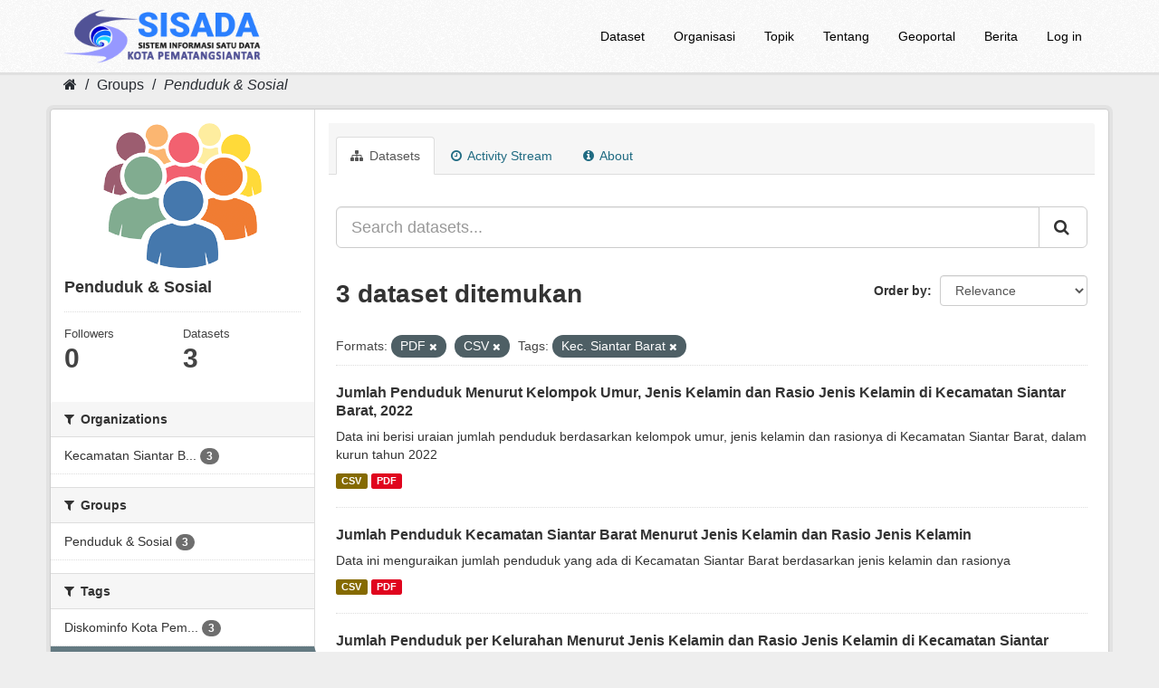

--- FILE ---
content_type: text/html; charset=utf-8
request_url: https://sisada.pematangsiantar.go.id/group/citizen?res_format=PDF&res_format=CSV&tags=Kec.+Siantar+Barat
body_size: 5152
content:
<!DOCTYPE html>
<!--[if IE 9]> <html lang="en" class="ie9"> <![endif]-->
<!--[if gt IE 8]><!--> <html lang="en"> <!--<![endif]-->
  <head>
    <meta charset="utf-8" />
      <meta name="generator" content="ckan 2.9.7" />
      <meta name="viewport" content="width=device-width, initial-scale=1.0">
	  <meta content="SISADA (Sistem Informasi Satu Data) Kota Pematangsiantar merupakan portal milik Pemerintah Kota Pematangsiantar yang menyediakan data statistik sektoral Kota Pematangsiantar untuk diakses masyarakat secara terbuka." name="description"/>
	  <meta name="google-site-verification" content="wLpntJ6ygAAud79ohEyCR3P--EdbYN-Z7ibXSIHY918" />
	  
<!-- Google tag (gtag.js) -->
<script async src="https://www.googletagmanager.com/gtag/js?id=G-D9J9326QP5"></script>
<script>
  window.dataLayer = window.dataLayer || [];
  function gtag(){dataLayer.push(arguments);}
  gtag('js', new Date());

  gtag('config', 'G-D9J9326QP5');
</script>
<!-- Google Tag Manager -->
<script>(function(w,d,s,l,i){w[l]=w[l]||[];w[l].push({'gtm.start':
new Date().getTime(),event:'gtm.js'});var f=d.getElementsByTagName(s)[0],
j=d.createElement(s),dl=l!='dataLayer'?'&l='+l:'';j.async=true;j.src=
'https://www.googletagmanager.com/gtm.js?id='+i+dl;f.parentNode.insertBefore(j,f);
})(window,document,'script','dataLayer','GTM-MWMR9V6');</script>
<!-- End Google Tag Manager -->
    <title>Penduduk &amp; Sosial - Groups - Portal SISADA (Sistem Informasi Satu Data) Kota Pematangsiantar</title>

    
    
  <link rel="shortcut icon" href="https://sisada.pematangsiantar.go.id/base/images/2023/sisada.ico" />
    
  <link rel="alternate" type="application/atom+xml" title="Portal SISADA (Sistem Informasi Satu Data) Kota Pematangsiantar - Datasets in group: Penduduk &amp; Sosial" href="/feeds/group/citizen.atom" />

      
      
      
    

    
      
      
    

    
    <link href="/webassets/base/9ec831a1_green.css" rel="stylesheet"/>
    
  </head>

  
  <body data-site-root="https://sisada.pematangsiantar.go.id/" data-locale-root="https://sisada.pematangsiantar.go.id/" >
	
	<!-- Google Tag Manager (noscript) -->
<noscript><iframe src="https://www.googletagmanager.com/ns.html?id=GTM-MWMR9V6"
height="0" width="0" style="display:none;visibility:hidden"></iframe></noscript>
<!-- End Google Tag Manager (noscript) -->
	
    
    <div class="sr-only sr-only-focusable"><a href="#content">Skip to content</a></div>
  

  
     
	<header class="navbar navbar-static-top masthead">
		  
		<div class="container">
			<div class="navbar-right">
				<button data-target="#main-navigation-toggle" data-toggle="collapse" class="navbar-toggle collapsed" type="button" aria-label="expand or collapse" aria-expanded="false">
					<span class="sr-only">Toggle navigation</span>
					<span class="fa fa-bars"style="font-size:28px;color:black"></span>
				</button>
			</div>
			<hgroup class="header-image navbar-left">
				 
					<a class="logo" href="/"><img src="/uploads/admin/2025-11-21-184432.379738sisadaheaderlog0.png" alt="Portal SISADA (Sistem Informasi Satu Data) Kota Pematangsiantar" title="Portal SISADA (Sistem Informasi Satu Data) Kota Pematangsiantar" /></a>
				 
			</hgroup>

			<div class="collapse navbar-collapse" id="main-navigation-toggle">
				
					<nav class="section navigation">
						<ul class="nav nav-pills">
							
								<li><a href="/dataset/">Dataset</a></li><li><a href="/organization/">Organisasi</a></li><li><a href="/group/">Topik</a></li><li><a href="/about">Tentang</a></li>
								<li><a href="https://pematangsiantarkota.ina-sdi.or.id/" target="_blank">Geoportal</a></li>
								<li><a href="https://pematangsiantar.go.id/blog" target="_blank">Berita</a></li>
								<li><a href="/user/login">Log in</a></li>
							
						</ul>
					</nav>
				 

			</div>
		</div>
	</header>

  
    <div class="main">
      <div id="content" class="container">
        
          
            <div class="flash-messages">
              
                
              
            </div>
          

          
            <div class="toolbar" role="navigation" aria-label="Breadcrumb">
              
                
                  <ol class="breadcrumb">
                    
<li class="home"><a href="/" aria-label="Home"><i class="fa fa-home"></i><span> Home</span></a></li>
                    
  <li><a href="/group/">Groups</a></li>
  <li class="active"><a href="/group/citizen">Penduduk &amp; Sosial</a></li>

                  </ol>
                
              
            </div>
          

          <div class="row wrapper">
            
            
            

            
              <aside class="secondary col-sm-3">
                
                
  
  
<div class="module context-info">
  <section class="module-content">
    
    
    <div class="image">
      <a href="">
        <img src="https://sisada.pematangsiantar.go.id/base/images/2023/grup_kependudukan.png" width="190" height="118" alt="citizen" />
      </a>
    </div>
    
    
    <h1 class="heading">
      Penduduk &amp; Sosial
      
    </h1>
    
    
    
    
    
      
      <div class="nums">
        <dl>
          <dt>Followers</dt>
          <dd data-module="followers-counter" data-module-id="c79ddf35-53cd-4a89-8562-6397c671ceb1" data-module-num_followers="0"><span>0</span></dd>
        </dl>
        <dl>
          <dt>Datasets</dt>
          <dd><span>3</span></dd>
        </dl>
      </div>
      
      
      <div class="follow_button">
        
      </div>
      
    
    
  </section>
</div>


  <div class="filters">
    <div>
      
        

    
    
	
	    
	    
		<section class="module module-narrow module-shallow">
		    
			<h2 class="module-heading">
			    <i class="fa fa-filter"></i>
			    
			    Organizations
			</h2>
		    
		    
			
			    
				<nav aria-label="Organizations">
				    <ul class="list-unstyled nav nav-simple nav-facet">
					
					    
					    
					    
					    
					    <li class="nav-item">
						<a href="/group/c79ddf35-53cd-4a89-8562-6397c671ceb1?res_format=PDF&amp;res_format=CSV&amp;tags=Kec.+Siantar+Barat&amp;organization=kecamatan-siantar-barat" title="Kecamatan Siantar Barat">
						    <span class="item-label">Kecamatan Siantar B...</span>
						    <span class="hidden separator"> - </span>
						    <span class="item-count badge">3</span>
						</a>
					    </li>
					
				    </ul>
				</nav>

				<p class="module-footer">
				    
					
				    
				</p>
			    
			
		    
		</section>
	    
	
    

      
        

    
    
	
	    
	    
		<section class="module module-narrow module-shallow">
		    
			<h2 class="module-heading">
			    <i class="fa fa-filter"></i>
			    
			    Groups
			</h2>
		    
		    
			
			    
				<nav aria-label="Groups">
				    <ul class="list-unstyled nav nav-simple nav-facet">
					
					    
					    
					    
					    
					    <li class="nav-item">
						<a href="/group/c79ddf35-53cd-4a89-8562-6397c671ceb1?res_format=PDF&amp;res_format=CSV&amp;tags=Kec.+Siantar+Barat&amp;groups=citizen" title="">
						    <span class="item-label">Penduduk &amp; Sosial</span>
						    <span class="hidden separator"> - </span>
						    <span class="item-count badge">3</span>
						</a>
					    </li>
					
				    </ul>
				</nav>

				<p class="module-footer">
				    
					
				    
				</p>
			    
			
		    
		</section>
	    
	
    

      
        

    
    
	
	    
	    
		<section class="module module-narrow module-shallow">
		    
			<h2 class="module-heading">
			    <i class="fa fa-filter"></i>
			    
			    Tags
			</h2>
		    
		    
			
			    
				<nav aria-label="Tags">
				    <ul class="list-unstyled nav nav-simple nav-facet">
					
					    
					    
					    
					    
					    <li class="nav-item">
						<a href="/group/c79ddf35-53cd-4a89-8562-6397c671ceb1?res_format=PDF&amp;res_format=CSV&amp;tags=Kec.+Siantar+Barat&amp;tags=Diskominfo+Kota+Pematang+Siantar" title="Diskominfo Kota Pematang Siantar">
						    <span class="item-label">Diskominfo Kota Pem...</span>
						    <span class="hidden separator"> - </span>
						    <span class="item-count badge">3</span>
						</a>
					    </li>
					
					    
					    
					    
					    
					    <li class="nav-item active">
						<a href="/group/c79ddf35-53cd-4a89-8562-6397c671ceb1?res_format=PDF&amp;res_format=CSV" title="">
						    <span class="item-label">Kec. Siantar Barat</span>
						    <span class="hidden separator"> - </span>
						    <span class="item-count badge">3</span>
						</a>
					    </li>
					
				    </ul>
				</nav>

				<p class="module-footer">
				    
					
				    
				</p>
			    
			
		    
		</section>
	    
	
    

      
        

    
    
	
	    
	    
		<section class="module module-narrow module-shallow">
		    
			<h2 class="module-heading">
			    <i class="fa fa-filter"></i>
			    
			    Formats
			</h2>
		    
		    
			
			    
				<nav aria-label="Formats">
				    <ul class="list-unstyled nav nav-simple nav-facet">
					
					    
					    
					    
					    
					    <li class="nav-item active">
						<a href="/group/c79ddf35-53cd-4a89-8562-6397c671ceb1?res_format=PDF&amp;tags=Kec.+Siantar+Barat" title="">
						    <span class="item-label">CSV</span>
						    <span class="hidden separator"> - </span>
						    <span class="item-count badge">3</span>
						</a>
					    </li>
					
					    
					    
					    
					    
					    <li class="nav-item active">
						<a href="/group/c79ddf35-53cd-4a89-8562-6397c671ceb1?res_format=CSV&amp;tags=Kec.+Siantar+Barat" title="">
						    <span class="item-label">PDF</span>
						    <span class="hidden separator"> - </span>
						    <span class="item-count badge">3</span>
						</a>
					    </li>
					
				    </ul>
				</nav>

				<p class="module-footer">
				    
					
				    
				</p>
			    
			
		    
		</section>
	    
	
    

      
        

    
    
	
	    
	    
		<section class="module module-narrow module-shallow">
		    
			<h2 class="module-heading">
			    <i class="fa fa-filter"></i>
			    
			    Licenses
			</h2>
		    
		    
			
			    
				<nav aria-label="Licenses">
				    <ul class="list-unstyled nav nav-simple nav-facet">
					
					    
					    
					    
					    
					    <li class="nav-item">
						<a href="/group/c79ddf35-53cd-4a89-8562-6397c671ceb1?res_format=PDF&amp;res_format=CSV&amp;tags=Kec.+Siantar+Barat&amp;license_id=cc-by" title="Creative Commons Attribution">
						    <span class="item-label">Creative Commons At...</span>
						    <span class="hidden separator"> - </span>
						    <span class="item-count badge">3</span>
						</a>
					    </li>
					
				    </ul>
				</nav>

				<p class="module-footer">
				    
					
				    
				</p>
			    
			
		    
		</section>
	    
	
    

      
    </div>
    <a class="close no-text hide-filters"><i class="fa fa-times-circle"></i><span class="text">close</span></a>
  </div>

              </aside>
            

            
              <div class="primary col-sm-9 col-xs-12" role="main">
                
                
                  <article class="module">
                    
                      <header class="module-content page-header">
                        
                        <ul class="nav nav-tabs">
                          
  <li class="active"><a href="/group/citizen"><i class="fa fa-sitemap"></i> Datasets</a></li>
  <li><a href="/group/activity/citizen/0"><i class="fa fa-clock-o"></i> Activity Stream</a></li>
  <li><a href="/group/about/citizen"><i class="fa fa-info-circle"></i> About</a></li>

                        </ul>
                      </header>
                    
                    <div class="module-content">
                      
                      
  
    
    
    







<form id="group-datasets-search-form" class="search-form" method="get" data-module="select-switch">

  
    <div class="input-group search-input-group">
      <input aria-label="Search datasets..." id="field-giant-search" type="text" class="form-control input-lg" name="q" value="" autocomplete="off" placeholder="Search datasets...">
      
      <span class="input-group-btn">
        <button class="btn btn-default btn-lg" type="submit" value="search" aria-label="Submit">
          <i class="fa fa-search"></i>
        </button>
      </span>
      
    </div>
  

  
    <span>
  
  

  
  
  
  <input type="hidden" name="res_format" value="PDF" />
  
  
  
  
  
  <input type="hidden" name="res_format" value="CSV" />
  
  
  
  
  
  <input type="hidden" name="tags" value="Kec. Siantar Barat" />
  
  
  
  </span>
  

  
    
      <div class="form-select form-group control-order-by">
        <label for="field-order-by">Order by</label>
        <select id="field-order-by" name="sort" class="form-control">
          
            
              <option value="score desc, metadata_modified desc">Relevance</option>
            
          
            
              <option value="title_string asc">Name Ascending</option>
            
          
            
              <option value="title_string desc">Name Descending</option>
            
          
            
              <option value="metadata_modified desc">Last Modified</option>
            
          
            
              <option value="views_recent desc">Popular</option>
            
          
        </select>
        
        <button class="btn btn-default js-hide" type="submit">Go</button>
        
      </div>
    
  

  
    
      <h1>

  
  
  
  

3 dataset ditemukan</h1>
    
  

  
    
      <p class="filter-list">
        
          
          <span class="facet">Formats:</span>
          
            <span class="filtered pill">PDF
              <a href="/group/citizen?res_format=CSV&amp;tags=Kec.+Siantar+Barat" class="remove" title="Remove"><i class="fa fa-times"></i></a>
            </span>
          
            <span class="filtered pill">CSV
              <a href="/group/citizen?res_format=PDF&amp;tags=Kec.+Siantar+Barat" class="remove" title="Remove"><i class="fa fa-times"></i></a>
            </span>
          
        
          
          <span class="facet">Tags:</span>
          
            <span class="filtered pill">Kec. Siantar Barat
              <a href="/group/citizen?res_format=PDF&amp;res_format=CSV" class="remove" title="Remove"><i class="fa fa-times"></i></a>
            </span>
          
        
      </p>
      <a class="show-filters btn btn-default">Filter Results</a>
    
  

</form>




  
  
    
      

	
		<ul class="dataset-list list-unstyled">
			
				
					






  <li class="dataset-item">
    
      <div class="dataset-content">
        
          <h2 class="dataset-heading">
            
              
            
            
		<a href="/dataset/jumlah-penduduk-menurut-umur-jenis-kelamin-dan-rasionya-di-kecamatan-siantar-barat-2022">Jumlah Penduduk Menurut Kelompok Umur, Jenis Kelamin dan Rasio Jenis Kelamin di Kecamatan Siantar Barat, 2022</a>
            
            
              
              
            
          </h2>
        
        
          
        
        
          
            <div>Data ini berisi uraian jumlah penduduk berdasarkan kelompok umur, jenis kelamin dan rasionya di Kecamatan Siantar Barat, dalam kurun tahun 2022</div>
          
        
      </div>
      
        
          
            <ul class="dataset-resources list-unstyled">
              
                
                <li>
                  <a href="/dataset/jumlah-penduduk-menurut-umur-jenis-kelamin-dan-rasionya-di-kecamatan-siantar-barat-2022" class="label label-default" data-format="csv">CSV</a>
                </li>
                
                <li>
                  <a href="/dataset/jumlah-penduduk-menurut-umur-jenis-kelamin-dan-rasionya-di-kecamatan-siantar-barat-2022" class="label label-default" data-format="pdf">PDF</a>
                </li>
                
              
            </ul>
          
        
      
    
  </li>

				
					






  <li class="dataset-item">
    
      <div class="dataset-content">
        
          <h2 class="dataset-heading">
            
              
            
            
		<a href="/dataset/jumlah-penduduk-kecamatan-siantar-barat-menurut-jenis-kelamin-dan-rasio-jenis-kelamin">Jumlah Penduduk Kecamatan Siantar Barat Menurut Jenis Kelamin dan Rasio Jenis Kelamin</a>
            
            
              
              
            
          </h2>
        
        
          
        
        
          
            <div>Data ini menguraikan jumlah penduduk yang ada di Kecamatan Siantar Barat berdasarkan jenis kelamin dan rasionya</div>
          
        
      </div>
      
        
          
            <ul class="dataset-resources list-unstyled">
              
                
                <li>
                  <a href="/dataset/jumlah-penduduk-kecamatan-siantar-barat-menurut-jenis-kelamin-dan-rasio-jenis-kelamin" class="label label-default" data-format="csv">CSV</a>
                </li>
                
                <li>
                  <a href="/dataset/jumlah-penduduk-kecamatan-siantar-barat-menurut-jenis-kelamin-dan-rasio-jenis-kelamin" class="label label-default" data-format="pdf">PDF</a>
                </li>
                
              
            </ul>
          
        
      
    
  </li>

				
					






  <li class="dataset-item">
    
      <div class="dataset-content">
        
          <h2 class="dataset-heading">
            
              
            
            
		<a href="/dataset/jmlh-penduduk-per-kelurahan-menurut-jenis-kelamin-dan-rasio-di-siantar-barat">Jumlah Penduduk per Kelurahan Menurut Jenis Kelamin dan Rasio Jenis Kelamin di Kecamatan Siantar Barat</a>
            
            
              
              
            
          </h2>
        
        
          
        
        
          
            <div>Dataset ini berisi uraian hasil pendataan jumlah penduduk per Kelurahan di Kecamatan Siantar Barat berdasarkan jenis kelamin dan rasio jenis kelamin</div>
          
        
      </div>
      
        
          
            <ul class="dataset-resources list-unstyled">
              
                
                <li>
                  <a href="/dataset/jmlh-penduduk-per-kelurahan-menurut-jenis-kelamin-dan-rasio-di-siantar-barat" class="label label-default" data-format="csv">CSV</a>
                </li>
                
                <li>
                  <a href="/dataset/jmlh-penduduk-per-kelurahan-menurut-jenis-kelamin-dan-rasio-di-siantar-barat" class="label label-default" data-format="pdf">PDF</a>
                </li>
                
              
            </ul>
          
        
      
    
  </li>

				
			
		</ul>
	

    
  
  
    
  

                    </div>
                  </article>
                
              </div>
            
          </div>
        
      </div>
    </div>
  
    <footer class="site-footer">
	<div class="container">
		
		<div class="row">
			<div class="col-md-2 footer-links">
				
				<ul class="list-unstyled">
					
					
						<li><a href="/about">Tentang SISADA</a></li>
					
				</ul>
				<ul class="list-unstyled">
					
					
					
					<li><a href="http://www.opendefinition.org/okd/" target="_blank"><img src="/base/images/od_80x15_blue.png" alt="Open Data"></a></li>
								
				</ul>
					
			</div>
			<div class="col-md-2">
				<p><a href="https://data.go.id" target="_blank"><img src="https://sisada.pematangsiantar.go.id/base/images/2023/satu-data-id.png" width="171"></p>
			</div>
			<div class="col-md-4">
				<p><a href="https://siantarkota.bps.go.id/" target="_blank"><img src="https://sisada.pematangsiantar.go.id/base/images/2023/bps-psiantar.png" width="100%"></p>
			</div>
	        <div class="col-md-4 attribution">
				
				<p><a href="https://diskominfo.pematangsiantar.go.id/" target="_blank"><img src="https://sisada.pematangsiantar.go.id/base/images/2023/logo_kominfo_siantar.png" width="95%"></a></p>
				<p style="text-align:center;">© 2023 Diskominfo Kota Pematangsiantar</p>
			</div>
		</div>
		
	</div>

	
		
	
  
	
	
	<div class="account-masthead">
		<div class="container">
			 
			<nav class="account not-authed" aria-label="Account">
				<ul class="list-unstyled">

				</ul>
			</nav>
			 
		</div>
	</div>
	
</footer>
  
  
  
  
    
  
  
    

      

    
    
    <link href="/webassets/vendor/f3b8236b_select2.css" rel="stylesheet"/>
<link href="/webassets/vendor/0b01aef1_font-awesome.css" rel="stylesheet"/>
    <script src="/webassets/vendor/d8ae4bed_jquery.js" type="text/javascript"></script>
<script src="/webassets/vendor/fb6095a0_vendor.js" type="text/javascript"></script>
<script src="/webassets/vendor/580fa18d_bootstrap.js" type="text/javascript"></script>
<script src="/webassets/base/15a18f6c_main.js" type="text/javascript"></script>
<script src="/webassets/base/2448af8b_ckan.js" type="text/javascript"></script>
<script src="/webassets/base/cd2c0272_tracking.js" type="text/javascript"></script>
  </body>
</html>